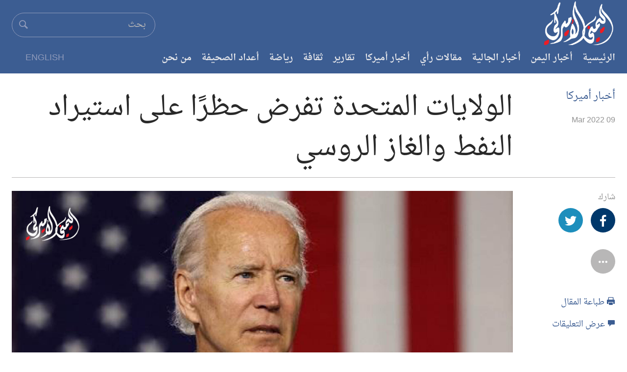

--- FILE ---
content_type: text/html; charset=UTF-8
request_url: https://yemeniamerican.com/%D8%A7%D9%84%D9%88%D9%84%D8%A7%D9%8A%D8%A7%D8%AA-%D8%A7%D9%84%D9%85%D8%AA%D8%AD%D8%AF%D8%A9-%D8%AA%D9%81%D8%B1%D8%B6-%D8%AD%D8%B8%D8%B1%D9%8B%D8%A7-%D8%B9%D9%84%D9%89-%D8%A7%D8%B3%D8%AA%D9%8A%D8%B1/
body_size: 16752
content:
<!DOCTYPE html>
<html lang="ar" dir="rtl" class="js">

<head>
    <meta http-equiv="Content-Type" content="text/html; charset=UTF-8" />
    <meta name="generator" content="WordPress 6.9" />
    <meta http-equiv="Content-Type" content="text/html; charset=UTF-8" />
<meta http-equiv="X-UA-Compatible" content="IE=edge">
    <meta name="viewport" content="width=device-width, initial-scale=1">
    <title>
        The Yemeni American         &raquo; الولايات المتحدة تفرض حظرًا على استيراد النفط والغاز الروسي    </title>
    <link rel="pingback" href="The Yemeni American" />
    <link rel="alternate" type="application/rss+xml" title="RSS 2.0" href="https://yemeniamerican.com/feed/" />
    <link rel="shortcut icon" href="https://yemeniamerican.com/wp-content/themes/yemeniamerican-wp/favicon.ico" />
    <link rel="stylesheet" href="https://yemeniamerican.com/wp-content/themes/yemeniamerican-wp/style.css" type="text/css" media="screen" />
    <link href="https://yemeniamerican.com/wp-content/themes/yemeniamerican-wp/style.css" rel="stylesheet" />
    <link rel="stylesheet" href="https://yemeniamerican.com/wp-content/themes/yemeniamerican-wp/css/styleinner.css">
    
    <link rel="stylesheet" href="https://yemeniamerican.com/wp-content/themes/yemeniamerican-wp/css/owl.carousel.min.css">
    <link rel="stylesheet" href="https://yemeniamerican.com/wp-content/themes/yemeniamerican-wp/css/owl.theme.default.min.css">
    <meta name='robots' content='max-image-preview:large' />
<link rel="alternate" title="oEmbed (JSON)" type="application/json+oembed" href="https://yemeniamerican.com/wp-json/oembed/1.0/embed?url=https%3A%2F%2Fyemeniamerican.com%2F%25d8%25a7%25d9%2584%25d9%2588%25d9%2584%25d8%25a7%25d9%258a%25d8%25a7%25d8%25aa-%25d8%25a7%25d9%2584%25d9%2585%25d8%25aa%25d8%25ad%25d8%25af%25d8%25a9-%25d8%25aa%25d9%2581%25d8%25b1%25d8%25b6-%25d8%25ad%25d8%25b8%25d8%25b1%25d9%258b%25d8%25a7-%25d8%25b9%25d9%2584%25d9%2589-%25d8%25a7%25d8%25b3%25d8%25aa%25d9%258a%25d8%25b1%2F" />
<link rel="alternate" title="oEmbed (XML)" type="text/xml+oembed" href="https://yemeniamerican.com/wp-json/oembed/1.0/embed?url=https%3A%2F%2Fyemeniamerican.com%2F%25d8%25a7%25d9%2584%25d9%2588%25d9%2584%25d8%25a7%25d9%258a%25d8%25a7%25d8%25aa-%25d8%25a7%25d9%2584%25d9%2585%25d8%25aa%25d8%25ad%25d8%25af%25d8%25a9-%25d8%25aa%25d9%2581%25d8%25b1%25d8%25b6-%25d8%25ad%25d8%25b8%25d8%25b1%25d9%258b%25d8%25a7-%25d8%25b9%25d9%2584%25d9%2589-%25d8%25a7%25d8%25b3%25d8%25aa%25d9%258a%25d8%25b1%2F&#038;format=xml" />
		
	<style id='wp-img-auto-sizes-contain-inline-css' type='text/css'>
img:is([sizes=auto i],[sizes^="auto," i]){contain-intrinsic-size:3000px 1500px}
/*# sourceURL=wp-img-auto-sizes-contain-inline-css */
</style>
<style id='wp-emoji-styles-inline-css' type='text/css'>

	img.wp-smiley, img.emoji {
		display: inline !important;
		border: none !important;
		box-shadow: none !important;
		height: 1em !important;
		width: 1em !important;
		margin: 0 0.07em !important;
		vertical-align: -0.1em !important;
		background: none !important;
		padding: 0 !important;
	}
/*# sourceURL=wp-emoji-styles-inline-css */
</style>
<style id='wp-block-library-inline-css' type='text/css'>
:root{--wp-block-synced-color:#7a00df;--wp-block-synced-color--rgb:122,0,223;--wp-bound-block-color:var(--wp-block-synced-color);--wp-editor-canvas-background:#ddd;--wp-admin-theme-color:#007cba;--wp-admin-theme-color--rgb:0,124,186;--wp-admin-theme-color-darker-10:#006ba1;--wp-admin-theme-color-darker-10--rgb:0,107,160.5;--wp-admin-theme-color-darker-20:#005a87;--wp-admin-theme-color-darker-20--rgb:0,90,135;--wp-admin-border-width-focus:2px}@media (min-resolution:192dpi){:root{--wp-admin-border-width-focus:1.5px}}.wp-element-button{cursor:pointer}:root .has-very-light-gray-background-color{background-color:#eee}:root .has-very-dark-gray-background-color{background-color:#313131}:root .has-very-light-gray-color{color:#eee}:root .has-very-dark-gray-color{color:#313131}:root .has-vivid-green-cyan-to-vivid-cyan-blue-gradient-background{background:linear-gradient(135deg,#00d084,#0693e3)}:root .has-purple-crush-gradient-background{background:linear-gradient(135deg,#34e2e4,#4721fb 50%,#ab1dfe)}:root .has-hazy-dawn-gradient-background{background:linear-gradient(135deg,#faaca8,#dad0ec)}:root .has-subdued-olive-gradient-background{background:linear-gradient(135deg,#fafae1,#67a671)}:root .has-atomic-cream-gradient-background{background:linear-gradient(135deg,#fdd79a,#004a59)}:root .has-nightshade-gradient-background{background:linear-gradient(135deg,#330968,#31cdcf)}:root .has-midnight-gradient-background{background:linear-gradient(135deg,#020381,#2874fc)}:root{--wp--preset--font-size--normal:16px;--wp--preset--font-size--huge:42px}.has-regular-font-size{font-size:1em}.has-larger-font-size{font-size:2.625em}.has-normal-font-size{font-size:var(--wp--preset--font-size--normal)}.has-huge-font-size{font-size:var(--wp--preset--font-size--huge)}.has-text-align-center{text-align:center}.has-text-align-left{text-align:left}.has-text-align-right{text-align:right}.has-fit-text{white-space:nowrap!important}#end-resizable-editor-section{display:none}.aligncenter{clear:both}.items-justified-left{justify-content:flex-start}.items-justified-center{justify-content:center}.items-justified-right{justify-content:flex-end}.items-justified-space-between{justify-content:space-between}.screen-reader-text{border:0;clip-path:inset(50%);height:1px;margin:-1px;overflow:hidden;padding:0;position:absolute;width:1px;word-wrap:normal!important}.screen-reader-text:focus{background-color:#ddd;clip-path:none;color:#444;display:block;font-size:1em;height:auto;left:5px;line-height:normal;padding:15px 23px 14px;text-decoration:none;top:5px;width:auto;z-index:100000}html :where(.has-border-color){border-style:solid}html :where([style*=border-top-color]){border-top-style:solid}html :where([style*=border-right-color]){border-right-style:solid}html :where([style*=border-bottom-color]){border-bottom-style:solid}html :where([style*=border-left-color]){border-left-style:solid}html :where([style*=border-width]){border-style:solid}html :where([style*=border-top-width]){border-top-style:solid}html :where([style*=border-right-width]){border-right-style:solid}html :where([style*=border-bottom-width]){border-bottom-style:solid}html :where([style*=border-left-width]){border-left-style:solid}html :where(img[class*=wp-image-]){height:auto;max-width:100%}:where(figure){margin:0 0 1em}html :where(.is-position-sticky){--wp-admin--admin-bar--position-offset:var(--wp-admin--admin-bar--height,0px)}@media screen and (max-width:600px){html :where(.is-position-sticky){--wp-admin--admin-bar--position-offset:0px}}

/*# sourceURL=wp-block-library-inline-css */
</style><style id='global-styles-inline-css' type='text/css'>
:root{--wp--preset--aspect-ratio--square: 1;--wp--preset--aspect-ratio--4-3: 4/3;--wp--preset--aspect-ratio--3-4: 3/4;--wp--preset--aspect-ratio--3-2: 3/2;--wp--preset--aspect-ratio--2-3: 2/3;--wp--preset--aspect-ratio--16-9: 16/9;--wp--preset--aspect-ratio--9-16: 9/16;--wp--preset--color--black: #000000;--wp--preset--color--cyan-bluish-gray: #abb8c3;--wp--preset--color--white: #ffffff;--wp--preset--color--pale-pink: #f78da7;--wp--preset--color--vivid-red: #cf2e2e;--wp--preset--color--luminous-vivid-orange: #ff6900;--wp--preset--color--luminous-vivid-amber: #fcb900;--wp--preset--color--light-green-cyan: #7bdcb5;--wp--preset--color--vivid-green-cyan: #00d084;--wp--preset--color--pale-cyan-blue: #8ed1fc;--wp--preset--color--vivid-cyan-blue: #0693e3;--wp--preset--color--vivid-purple: #9b51e0;--wp--preset--gradient--vivid-cyan-blue-to-vivid-purple: linear-gradient(135deg,rgb(6,147,227) 0%,rgb(155,81,224) 100%);--wp--preset--gradient--light-green-cyan-to-vivid-green-cyan: linear-gradient(135deg,rgb(122,220,180) 0%,rgb(0,208,130) 100%);--wp--preset--gradient--luminous-vivid-amber-to-luminous-vivid-orange: linear-gradient(135deg,rgb(252,185,0) 0%,rgb(255,105,0) 100%);--wp--preset--gradient--luminous-vivid-orange-to-vivid-red: linear-gradient(135deg,rgb(255,105,0) 0%,rgb(207,46,46) 100%);--wp--preset--gradient--very-light-gray-to-cyan-bluish-gray: linear-gradient(135deg,rgb(238,238,238) 0%,rgb(169,184,195) 100%);--wp--preset--gradient--cool-to-warm-spectrum: linear-gradient(135deg,rgb(74,234,220) 0%,rgb(151,120,209) 20%,rgb(207,42,186) 40%,rgb(238,44,130) 60%,rgb(251,105,98) 80%,rgb(254,248,76) 100%);--wp--preset--gradient--blush-light-purple: linear-gradient(135deg,rgb(255,206,236) 0%,rgb(152,150,240) 100%);--wp--preset--gradient--blush-bordeaux: linear-gradient(135deg,rgb(254,205,165) 0%,rgb(254,45,45) 50%,rgb(107,0,62) 100%);--wp--preset--gradient--luminous-dusk: linear-gradient(135deg,rgb(255,203,112) 0%,rgb(199,81,192) 50%,rgb(65,88,208) 100%);--wp--preset--gradient--pale-ocean: linear-gradient(135deg,rgb(255,245,203) 0%,rgb(182,227,212) 50%,rgb(51,167,181) 100%);--wp--preset--gradient--electric-grass: linear-gradient(135deg,rgb(202,248,128) 0%,rgb(113,206,126) 100%);--wp--preset--gradient--midnight: linear-gradient(135deg,rgb(2,3,129) 0%,rgb(40,116,252) 100%);--wp--preset--font-size--small: 13px;--wp--preset--font-size--medium: 20px;--wp--preset--font-size--large: 36px;--wp--preset--font-size--x-large: 42px;--wp--preset--spacing--20: 0.44rem;--wp--preset--spacing--30: 0.67rem;--wp--preset--spacing--40: 1rem;--wp--preset--spacing--50: 1.5rem;--wp--preset--spacing--60: 2.25rem;--wp--preset--spacing--70: 3.38rem;--wp--preset--spacing--80: 5.06rem;--wp--preset--shadow--natural: 6px 6px 9px rgba(0, 0, 0, 0.2);--wp--preset--shadow--deep: 12px 12px 50px rgba(0, 0, 0, 0.4);--wp--preset--shadow--sharp: 6px 6px 0px rgba(0, 0, 0, 0.2);--wp--preset--shadow--outlined: 6px 6px 0px -3px rgb(255, 255, 255), 6px 6px rgb(0, 0, 0);--wp--preset--shadow--crisp: 6px 6px 0px rgb(0, 0, 0);}:where(.is-layout-flex){gap: 0.5em;}:where(.is-layout-grid){gap: 0.5em;}body .is-layout-flex{display: flex;}.is-layout-flex{flex-wrap: wrap;align-items: center;}.is-layout-flex > :is(*, div){margin: 0;}body .is-layout-grid{display: grid;}.is-layout-grid > :is(*, div){margin: 0;}:where(.wp-block-columns.is-layout-flex){gap: 2em;}:where(.wp-block-columns.is-layout-grid){gap: 2em;}:where(.wp-block-post-template.is-layout-flex){gap: 1.25em;}:where(.wp-block-post-template.is-layout-grid){gap: 1.25em;}.has-black-color{color: var(--wp--preset--color--black) !important;}.has-cyan-bluish-gray-color{color: var(--wp--preset--color--cyan-bluish-gray) !important;}.has-white-color{color: var(--wp--preset--color--white) !important;}.has-pale-pink-color{color: var(--wp--preset--color--pale-pink) !important;}.has-vivid-red-color{color: var(--wp--preset--color--vivid-red) !important;}.has-luminous-vivid-orange-color{color: var(--wp--preset--color--luminous-vivid-orange) !important;}.has-luminous-vivid-amber-color{color: var(--wp--preset--color--luminous-vivid-amber) !important;}.has-light-green-cyan-color{color: var(--wp--preset--color--light-green-cyan) !important;}.has-vivid-green-cyan-color{color: var(--wp--preset--color--vivid-green-cyan) !important;}.has-pale-cyan-blue-color{color: var(--wp--preset--color--pale-cyan-blue) !important;}.has-vivid-cyan-blue-color{color: var(--wp--preset--color--vivid-cyan-blue) !important;}.has-vivid-purple-color{color: var(--wp--preset--color--vivid-purple) !important;}.has-black-background-color{background-color: var(--wp--preset--color--black) !important;}.has-cyan-bluish-gray-background-color{background-color: var(--wp--preset--color--cyan-bluish-gray) !important;}.has-white-background-color{background-color: var(--wp--preset--color--white) !important;}.has-pale-pink-background-color{background-color: var(--wp--preset--color--pale-pink) !important;}.has-vivid-red-background-color{background-color: var(--wp--preset--color--vivid-red) !important;}.has-luminous-vivid-orange-background-color{background-color: var(--wp--preset--color--luminous-vivid-orange) !important;}.has-luminous-vivid-amber-background-color{background-color: var(--wp--preset--color--luminous-vivid-amber) !important;}.has-light-green-cyan-background-color{background-color: var(--wp--preset--color--light-green-cyan) !important;}.has-vivid-green-cyan-background-color{background-color: var(--wp--preset--color--vivid-green-cyan) !important;}.has-pale-cyan-blue-background-color{background-color: var(--wp--preset--color--pale-cyan-blue) !important;}.has-vivid-cyan-blue-background-color{background-color: var(--wp--preset--color--vivid-cyan-blue) !important;}.has-vivid-purple-background-color{background-color: var(--wp--preset--color--vivid-purple) !important;}.has-black-border-color{border-color: var(--wp--preset--color--black) !important;}.has-cyan-bluish-gray-border-color{border-color: var(--wp--preset--color--cyan-bluish-gray) !important;}.has-white-border-color{border-color: var(--wp--preset--color--white) !important;}.has-pale-pink-border-color{border-color: var(--wp--preset--color--pale-pink) !important;}.has-vivid-red-border-color{border-color: var(--wp--preset--color--vivid-red) !important;}.has-luminous-vivid-orange-border-color{border-color: var(--wp--preset--color--luminous-vivid-orange) !important;}.has-luminous-vivid-amber-border-color{border-color: var(--wp--preset--color--luminous-vivid-amber) !important;}.has-light-green-cyan-border-color{border-color: var(--wp--preset--color--light-green-cyan) !important;}.has-vivid-green-cyan-border-color{border-color: var(--wp--preset--color--vivid-green-cyan) !important;}.has-pale-cyan-blue-border-color{border-color: var(--wp--preset--color--pale-cyan-blue) !important;}.has-vivid-cyan-blue-border-color{border-color: var(--wp--preset--color--vivid-cyan-blue) !important;}.has-vivid-purple-border-color{border-color: var(--wp--preset--color--vivid-purple) !important;}.has-vivid-cyan-blue-to-vivid-purple-gradient-background{background: var(--wp--preset--gradient--vivid-cyan-blue-to-vivid-purple) !important;}.has-light-green-cyan-to-vivid-green-cyan-gradient-background{background: var(--wp--preset--gradient--light-green-cyan-to-vivid-green-cyan) !important;}.has-luminous-vivid-amber-to-luminous-vivid-orange-gradient-background{background: var(--wp--preset--gradient--luminous-vivid-amber-to-luminous-vivid-orange) !important;}.has-luminous-vivid-orange-to-vivid-red-gradient-background{background: var(--wp--preset--gradient--luminous-vivid-orange-to-vivid-red) !important;}.has-very-light-gray-to-cyan-bluish-gray-gradient-background{background: var(--wp--preset--gradient--very-light-gray-to-cyan-bluish-gray) !important;}.has-cool-to-warm-spectrum-gradient-background{background: var(--wp--preset--gradient--cool-to-warm-spectrum) !important;}.has-blush-light-purple-gradient-background{background: var(--wp--preset--gradient--blush-light-purple) !important;}.has-blush-bordeaux-gradient-background{background: var(--wp--preset--gradient--blush-bordeaux) !important;}.has-luminous-dusk-gradient-background{background: var(--wp--preset--gradient--luminous-dusk) !important;}.has-pale-ocean-gradient-background{background: var(--wp--preset--gradient--pale-ocean) !important;}.has-electric-grass-gradient-background{background: var(--wp--preset--gradient--electric-grass) !important;}.has-midnight-gradient-background{background: var(--wp--preset--gradient--midnight) !important;}.has-small-font-size{font-size: var(--wp--preset--font-size--small) !important;}.has-medium-font-size{font-size: var(--wp--preset--font-size--medium) !important;}.has-large-font-size{font-size: var(--wp--preset--font-size--large) !important;}.has-x-large-font-size{font-size: var(--wp--preset--font-size--x-large) !important;}
/*# sourceURL=global-styles-inline-css */
</style>

<style id='classic-theme-styles-inline-css' type='text/css'>
/*! This file is auto-generated */
.wp-block-button__link{color:#fff;background-color:#32373c;border-radius:9999px;box-shadow:none;text-decoration:none;padding:calc(.667em + 2px) calc(1.333em + 2px);font-size:1.125em}.wp-block-file__button{background:#32373c;color:#fff;text-decoration:none}
/*# sourceURL=/wp-includes/css/classic-themes.min.css */
</style>
<link rel='stylesheet' id='asrafp-styles-css' href='https://yemeniamerican.com/wp-content/plugins/ajax-filter-posts/assets/css/post-grid-styles.css?ver=3.0.3' type='text/css' media='all' />
<link rel='stylesheet' id='contact-form-7-css' href='https://yemeniamerican.com/wp-content/plugins/contact-form-7/includes/css/styles.css?ver=6.1.1' type='text/css' media='all' />
<link rel='stylesheet' id='wp_loadmore_css-css' href='https://yemeniamerican.com/wp-content/plugins/load-more-posts/css/custom.css?ver=1.3.3' type='text/css' media='all' />
<link rel='stylesheet' id='rfbwp-fontawesome-css' href='https://yemeniamerican.com/wp-content/plugins/responsive-flipbook/assets/fonts/font-awesome.css?ver=6.9' type='text/css' media='all' />
<link rel='stylesheet' id='rfbwp-et_icons-css' href='https://yemeniamerican.com/wp-content/plugins/responsive-flipbook/assets/fonts/et-icons.css?ver=6.9' type='text/css' media='all' />
<link rel='stylesheet' id='rfbwp-et_line-css' href='https://yemeniamerican.com/wp-content/plugins/responsive-flipbook/assets/fonts/et-line.css?ver=6.9' type='text/css' media='all' />
<link rel='stylesheet' id='rfbwp-styles-css' href='https://yemeniamerican.com/wp-content/plugins/responsive-flipbook/assets/css/style.min.css?ver=6.9' type='text/css' media='all' />
<link rel='stylesheet' id='share-on-whatsapp-style-file-css' href='https://yemeniamerican.com/wp-content/plugins/share-post-on-whatsapp/includes/whatsappshare.css?ver=6.9' type='text/css' media='all' />
<link rel='stylesheet' id='s_pdf_styles-css' href='https://yemeniamerican.com/wp-content/plugins/simple-pdf-viewer/css/style.css?ver=6.9' type='text/css' media='all' />
<link rel='stylesheet' id='wp-paginate-css' href='https://yemeniamerican.com/wp-content/plugins/wp-paginate/css/wp-paginate.css?ver=2.2.4' type='text/css' media='screen' />
<script type="text/javascript" src="https://yemeniamerican.com/wp-includes/js/jquery/jquery.min.js?ver=3.7.1" id="jquery-core-js"></script>
<script type="text/javascript" src="https://yemeniamerican.com/wp-includes/js/jquery/jquery-migrate.min.js?ver=3.4.1" id="jquery-migrate-js"></script>
<script type="text/javascript" id="asr_ajax_filter_post-js-extra">
/* <![CDATA[ */
var asr_ajax_params = {"asr_ajax_nonce":"1854b52411","asr_ajax_url":"https://yemeniamerican.com/wp-admin/admin-ajax.php"};
//# sourceURL=asr_ajax_filter_post-js-extra
/* ]]> */
</script>
<script type="text/javascript" src="https://yemeniamerican.com/wp-content/plugins/ajax-filter-posts/assets/js/post-grid-scripts.js?ver=3.0.3" id="asr_ajax_filter_post-js"></script>
<script type="text/javascript" src="https://yemeniamerican.com/wp-content/plugins/flowpaper-lite-pdf-flipbook/assets/lity/lity.min.js" id="lity-js-js"></script>
<script type="text/javascript" id="wp_loadmore_js-js-extra">
/* <![CDATA[ */
var loadMoreJS = {"admin_url":"https://yemeniamerican.com/wp-admin/","load_more_btn_Txt":"\u062a\u062d\u0645\u064a\u0644 \u0627\u0644\u0645\u0632\u064a\u062f","hide_btn_Txt":"Load Less","load_less_btn":"1"};
//# sourceURL=wp_loadmore_js-js-extra
/* ]]> */
</script>
<script type="text/javascript" src="https://yemeniamerican.com/wp-content/plugins/load-more-posts/js/custom.js?ver=1.2.2" id="wp_loadmore_js-js"></script>
<script type="text/javascript" id="ion-sound-js-extra">
/* <![CDATA[ */
var mpcthLocalize = {"soundsPath":"https://yemeniamerican.com/wp-content/plugins/responsive-flipbook/assets/sounds/","downloadPath":"https://yemeniamerican.com/wp-content/plugins/responsive-flipbook/includes/download.php?file="};
//# sourceURL=ion-sound-js-extra
/* ]]> */
</script>
<script type="text/javascript" src="https://yemeniamerican.com/wp-content/plugins/responsive-flipbook/assets/js/ion.sound.min.js?ver=6.9" id="ion-sound-js"></script>
<script type="text/javascript" src="https://yemeniamerican.com/wp-content/plugins/responsive-flipbook/assets/js/jquery.doubletap.js?ver=6.9" id="jquery-doubletab-js"></script>
<script type="text/javascript" src="https://yemeniamerican.com/wp-content/plugins/share-post-on-whatsapp/includes/whatsappshare.js?ver=6.9" id="share-on-whatsapp-script-file-js"></script>
<script type="text/javascript" src="https://yemeniamerican.com/wp-content/plugins/simple-pdf-viewer/js/main.js?ver=6.9" id="s_pdf_scripts-js"></script>
<link rel="https://api.w.org/" href="https://yemeniamerican.com/wp-json/" /><link rel="alternate" title="JSON" type="application/json" href="https://yemeniamerican.com/wp-json/wp/v2/posts/7736" /><link rel="EditURI" type="application/rsd+xml" title="RSD" href="https://yemeniamerican.com/xmlrpc.php?rsd" />
<meta name="generator" content="WordPress 6.9" />
<link rel="canonical" href="https://yemeniamerican.com/%d8%a7%d9%84%d9%88%d9%84%d8%a7%d9%8a%d8%a7%d8%aa-%d8%a7%d9%84%d9%85%d8%aa%d8%ad%d8%af%d8%a9-%d8%aa%d9%81%d8%b1%d8%b6-%d8%ad%d8%b8%d8%b1%d9%8b%d8%a7-%d8%b9%d9%84%d9%89-%d8%a7%d8%b3%d8%aa%d9%8a%d8%b1/" />
<link rel='shortlink' href='https://yemeniamerican.com/?p=7736' />
<!--[if lt IE 9]><script>var rfbwp_ie_8 = true;</script><![endif]--><script>document.cookie = 'quads_browser_width='+screen.width;</script><meta name="generator" content="Powered by WPBakery Page Builder - drag and drop page builder for WordPress."/>
<link rel="icon" href="https://yemeniamerican.com/wp-content/uploads/2016/12/cropped-YAN-Logo-32x32.jpg" sizes="32x32" />
<link rel="icon" href="https://yemeniamerican.com/wp-content/uploads/2016/12/cropped-YAN-Logo-192x192.jpg" sizes="192x192" />
<link rel="apple-touch-icon" href="https://yemeniamerican.com/wp-content/uploads/2016/12/cropped-YAN-Logo-180x180.jpg" />
<meta name="msapplication-TileImage" content="https://yemeniamerican.com/wp-content/uploads/2016/12/cropped-YAN-Logo-270x270.jpg" />
<noscript><style> .wpb_animate_when_almost_visible { opacity: 1; }</style></noscript>
<!-- START - Open Graph and Twitter Card Tags 3.3.5 -->
 <!-- Facebook Open Graph -->
  <meta property="og:locale" content="en_US"/>
  <meta property="og:site_name" content="The Yemeni American"/>
  <meta property="og:title" content="الولايات المتحدة تفرض حظرًا على استيراد النفط والغاز الروسي"/>
  <meta property="og:url" content="https://yemeniamerican.com/%d8%a7%d9%84%d9%88%d9%84%d8%a7%d9%8a%d8%a7%d8%aa-%d8%a7%d9%84%d9%85%d8%aa%d8%ad%d8%af%d8%a9-%d8%aa%d9%81%d8%b1%d8%b6-%d8%ad%d8%b8%d8%b1%d9%8b%d8%a7-%d8%b9%d9%84%d9%89-%d8%a7%d8%b3%d8%aa%d9%8a%d8%b1/"/>
  <meta property="og:type" content="article"/>
  <meta property="og:description" content="&quot;اليمني الأميركي&quot; – متابعات:
فرضت الولايات المتحدة حظرًا كاملاً على استيراد النفط والغاز والفحم من روسيا.
وأعلن الرئيس الأميركي، جو بايدن، أن ذلك يأتي ردًّا على غزو روسيا لأوكرانيا، قائلاً إن القرار اتُّخذ &quot;بالتشاور الوثيق&quot; مع الحلفاء.
وفي حديثه في البيت الأبيض، قال الرئيس الأميركي، جو بايدن، إن"/>
  <meta property="og:image" content="https://yemeniamerican.com/wp-content/uploads/2022/03/الولايات-المتحدة-تفرض-حظر.jpg"/>
  <meta property="og:image:url" content="https://yemeniamerican.com/wp-content/uploads/2022/03/الولايات-المتحدة-تفرض-حظر.jpg"/>
  <meta property="og:image:secure_url" content="https://yemeniamerican.com/wp-content/uploads/2022/03/الولايات-المتحدة-تفرض-حظر.jpg"/>
  <meta property="og:image:width" content="2498"/>
  <meta property="og:image:height" content="1322"/>
  <meta property="article:published_time" content="2022-03-09T16:16:25-04:00"/>
  <meta property="article:modified_time" content="2022-03-09T16:16:25-04:00" />
  <meta property="og:updated_time" content="2022-03-09T16:16:25-04:00" />
  <meta property="article:section" content="أخبار أميركا"/>
  <meta property="article:publisher" content="https://www.facebook.com/YemeniAmericanNews/"/>
 <!-- Google+ / Schema.org -->
 <!-- Twitter Cards -->
  <meta name="twitter:title" content="الولايات المتحدة تفرض حظرًا على استيراد النفط والغاز الروسي"/>
  <meta name="twitter:url" content="https://yemeniamerican.com/%d8%a7%d9%84%d9%88%d9%84%d8%a7%d9%8a%d8%a7%d8%aa-%d8%a7%d9%84%d9%85%d8%aa%d8%ad%d8%af%d8%a9-%d8%aa%d9%81%d8%b1%d8%b6-%d8%ad%d8%b8%d8%b1%d9%8b%d8%a7-%d8%b9%d9%84%d9%89-%d8%a7%d8%b3%d8%aa%d9%8a%d8%b1/"/>
  <meta name="twitter:description" content="&quot;اليمني الأميركي&quot; – متابعات:
فرضت الولايات المتحدة حظرًا كاملاً على استيراد النفط والغاز والفحم من روسيا.
وأعلن الرئيس الأميركي، جو بايدن، أن ذلك يأتي ردًّا على غزو روسيا لأوكرانيا، قائلاً إن القرار اتُّخذ &quot;بالتشاور الوثيق&quot; مع الحلفاء.
وفي حديثه في البيت الأبيض، قال الرئيس الأميركي، جو بايدن، إن"/>
  <meta name="twitter:image" content="https://yemeniamerican.com/wp-content/uploads/2022/03/الولايات-المتحدة-تفرض-حظر.jpg"/>
  <meta name="twitter:card" content="summary_large_image"/>
  <meta name="twitter:site" content="@yamericannet"/>
 <!-- SEO -->
 <!-- Misc. tags -->
 <!-- is_singular -->
<!-- END - Open Graph and Twitter Card Tags 3.3.5 -->
	
</head>

<body class="nav-no-loaded pg-media pg-media-nav  can-ff is-not-mobile">
   
<!--<nav class="site-nav">

  <div class="menu-toggle">
    <div class="hamburger"></div>
  </div>

  <ul class="open desktop">
    <li><a href="#!">Home</a></li>
    <li><a href="#!">Latest News</a></li>
    <li><a href="#!">About us</a></li>
    <li><a href="#!">Download Plugin</a></li>
    <li><a href="#!">Contact us</a></li>
    
  </ul>
</nav>-->
    <!--*** Accessibility links - For ScreenReaders only ***-->
    <section>
        <div class="sr-only">
            <h2>Accessibility links</h2>
            <ul>
                <li><a href="#content" data-disable-smooth-scroll="1">المحتوى الرئيسي</a></li>
                <li><a href="#navigation" data-disable-smooth-scroll="1">الأقسام الرئيسية</a></li>
                <li><a href="#txtHeaderSearch" data-disable-smooth-scroll="1">Skip to Search</a></li>
            </ul>
        </div>
    </section>
    <div dir="rtl">
        <div id="page">
            <div class="hdr">
                <div class="hdr-nav-frag">
                    <div class="container">
                        <a href="http://yemeniamerican.com/" id="logo"> 
                            <img src="https://yemeniamerican.com/wp-content/themes/yemeniamerican-wp/img/logo.png" class="small" alt="logo-compact"> 
                        </a>
                        <a href="http://yemeniamerican.com/en" id="logo"> 
                            <span class="langq">EN</span>
                        </a>                        
                        <div class="magtitel">
                          <a href="http://yemeniamerican.com/"><img width="200" src="https://yemeniamerican.com/wp-content/themes/yemeniamerican-wp/img/logo-t.png" alt=""></a>
                        </div>
                        
                        <ul class="compact-actions">
                           
                            <li class="action action-menu"> 
                                <a href="#!" class="menu-togglee">
                                    <span class="sr-only access-help-text">toggle main navigation</span>
                                    <i class="ico ico-menu"></i>
                                </a> 
                            </li>

                        </ul>
                        <div class="actions has-no-actions">
                            <div class="pnl-srch-top collapsed">
                               
                                <form action="https://yemeniamerican.com/" id="form-headerSearch" method="get" role="search">
                                    <span class="srch-elem">
                                        <span class="input-wrap">
                                            <input type="text" id="txtHeaderSearch" name="s" placeholder="بحث" accesskey="s" value="" class="tealium-event" >
                                        </span>
                                        <button title="بحث" type="submit" class="btn btn-srch tealium-event">
                                            <i class="ico ico-search"></i>
                                            <span class="text">بحث</span>
                                        </button>
                                    </span>
                                </form>
                            </div>
                        </div>
                    </div>
                </div>
                <div class="nav-hdr-outer-container" data-spy="affix" data-offset-top="197">
                    <div class="container" id="nav-hdr-container">
                        <div class="navigation collapsed" id="navigation">
                           <div class="media">
                                <ul class="items">
                                    <li class="collapsible collapsed item has-box" id="menu-item-watch">
                                        <a class="handler live" href="http://yemeniamerican.com/en" style="margin-top: 0px;" tabindex="1"> 
                                            <span class="text">english</span> 
                                        </a>
                                    </li>
                                </ul>
                            </div>
                            
                            <div class="menu"><ul id="menu-menu-1" class="items"><li id="menu-item-14" class="menu-item menu-item-type-custom menu-item-object-custom menu-item-home menu-item-14"><a href="http://yemeniamerican.com/">الرئيسية</a></li>
<li id="menu-item-17" class="menu-item menu-item-type-taxonomy menu-item-object-category menu-item-17"><a href="https://yemeniamerican.com/category/%d8%a7%d8%ae%d8%a8%d8%a7%d8%b1-%d8%a7%d9%84%d9%8a%d9%85%d9%86/">أخبار اليمن</a></li>
<li id="menu-item-27" class="menu-item menu-item-type-taxonomy menu-item-object-category menu-item-27"><a href="https://yemeniamerican.com/category/%d8%a3%d8%ae%d8%a8%d8%a7%d8%b1-%d8%a7%d9%84%d8%ac%d8%a7%d9%84%d9%8a%d8%a9/">أخبار الجالية</a></li>
<li id="menu-item-19" class="menu-item menu-item-type-taxonomy menu-item-object-category menu-item-19"><a href="https://yemeniamerican.com/category/%d9%85%d9%82%d8%a7%d9%84%d8%a7%d8%aa-%d8%b1%d8%a3%d9%8a/">مقالات رأي</a></li>
<li id="menu-item-54" class="menu-item menu-item-type-taxonomy menu-item-object-category current-post-ancestor current-menu-parent current-post-parent menu-item-54"><a href="https://yemeniamerican.com/category/%d8%a3%d8%ae%d8%a8%d8%a7%d8%b1-%d8%a3%d9%85%d9%8a%d8%b1%d9%83%d8%a7/">أخبار أميركا</a></li>
<li id="menu-item-29" class="menu-item menu-item-type-taxonomy menu-item-object-category menu-item-29"><a href="https://yemeniamerican.com/category/%d8%aa%d9%82%d8%a7%d8%b1%d9%8a%d8%b1/">تقارير</a></li>
<li id="menu-item-30" class="menu-item menu-item-type-taxonomy menu-item-object-category menu-item-30"><a href="https://yemeniamerican.com/category/%d8%ab%d9%82%d8%a7%d9%81%d8%a9-%d9%88%d8%a7%d8%af%d8%a8/">ثقافة</a></li>
<li id="menu-item-33" class="menu-item menu-item-type-taxonomy menu-item-object-category menu-item-33"><a href="https://yemeniamerican.com/category/%d8%b1%d9%8a%d8%a7%d8%b6%d8%a9/">رياضة</a></li>
<li id="menu-item-3085" class="menu-item menu-item-type-post_type menu-item-object-page menu-item-has-children menu-item-3085"><a href="https://yemeniamerican.com/%d8%a3%d8%b9%d8%af%d8%a7%d8%af-%d8%a7%d9%84%d8%b5%d8%ad%d9%8a%d9%81%d8%a9/">أعداد الصحيفة</a>
<ul class="sub-menu">
	<li id="menu-item-13127" class="menu-item menu-item-type-post_type menu-item-object-page menu-item-13127"><a href="https://yemeniamerican.com/200-2/">200</a></li>
	<li id="menu-item-5621" class="menu-item menu-item-type-post_type menu-item-object-page menu-item-5621"><a href="https://yemeniamerican.com/%d8%a3%d8%b9%d8%af%d8%a7%d8%af-%d8%a7%d9%84%d8%b5%d8%ad%d9%8a%d9%81%d8%a9/">الأعداد السابقة</a></li>
</ul>
</li>
<li id="menu-item-656" class="menu-item menu-item-type-post_type menu-item-object-page menu-item-656"><a href="https://yemeniamerican.com/%d9%85%d9%86-%d9%86%d8%ad%d9%86/">من نحن</a></li>
<li id="menu-item-673" class="menu-item menu-item-type-post_type menu-item-object-page menu-item-673"><a href="https://yemeniamerican.com/%d8%b9%d9%86-%d8%a7%d9%84%d8%b5%d8%ad%d9%8a%d9%81%d8%a9-%d9%88%d8%a7%d9%84%d9%85%d9%88%d9%82%d8%b9/">عن الصحيفة والموقع</a></li>
<li id="menu-item-669" class="menu-item menu-item-type-post_type menu-item-object-page menu-item-669"><a href="https://yemeniamerican.com/%d8%b9%d9%86-%d8%a7%d9%84%d9%86%d8%a7%d8%b4%d8%b1/">عن الناشر</a></li>
</ul></div>
                        </div>
                    </div>
                </div>
            </div>    <div id="content">
        <div class="container">

            <div class="hdr-container">
                <div class="row">
                   
                    <div class="col-category col-xs-12 col-md-2 pull-left">
                        <div class="category">
                            <a href="https://yemeniamerican.com/category/%d8%a3%d8%ae%d8%a8%d8%a7%d8%b1-%d8%a3%d9%85%d9%8a%d8%b1%d9%83%d8%a7/" rel="category tag">أخبار أميركا</a>                        </div>
                    </div>
                    
                    <div class="col-title col-xs-12 col-md-10 pull-right">
                        <h1 class="pg-title"> الولايات المتحدة تفرض حظرًا على استيراد النفط والغاز الروسي </h1>
                    </div>
                    
                    <div class="col-publishing-details col-xs-12 col-sm-12 col-md-2 pull-left">
                        <div class="publishing-details">
                            <div class="published"> 
                                <span class="date">
                                    <time>09 Mar 2022</time>
                                </span>
                            </div>
                        </div>
                    </div>
                    
                    <div class="col-lg-12 separator">
                        <div class="separator">
                            <hr class="title-line"> 
                        </div>
                    </div>
                    
                    <div class="col-multimedia col-xs-12 col-md-10 pull-right">
                        <div class="cover-media">
                            <div class="media-block media-expand">
                                <div class="img-wrap"> <img src="https://yemeniamerican.com/wp-content/uploads/2022/03/الولايات-المتحدة-تفرض-حظر.jpg" class="enhanced"></div>
                            </div>
                        </div>
                    </div>
                    
                    <div class="col-xs-12 col-md-2 pull-left article-share">
                        <aside>
                            <div class="share-label">شارك</div>
                            <div class="content-share" data-counter-separator=".">
                                <ul class="sharing" data-extended="0">
                                   
                                    <li onclick="FireTealiumEvent({ on_page_event: 'share_on_facebook' })">
                                        <a href="https://facebook.com/sharer.php?u=https://yemeniamerican.com/%d8%a7%d9%84%d9%88%d9%84%d8%a7%d9%8a%d8%a7%d8%aa-%d8%a7%d9%84%d9%85%d8%aa%d8%ad%d8%af%d8%a9-%d8%aa%d9%81%d8%b1%d8%b6-%d8%ad%d8%b8%d8%b1%d9%8b%d8%a7-%d8%b9%d9%84%d9%89-%d8%a7%d8%b3%d8%aa%d9%8a%d8%b1/" title="أرسل عبر فيسبوك" target="_blank" class="btn btn-rounded btn-facebook"> <i class="ico ico-facebook">
                                        <span>أرسل عبر فيسبوك</span>
                                        </i> </a> <span class="shares shares__facebook shares--empty">&nbsp;</span> 
                                    </li>
                                    
                                    <li onclick="FireTealiumEvent({ on_page_event: 'share_on_twitter' })">
                                        <a href="https://twitter.com/share?url=https://yemeniamerican.com/%d8%a7%d9%84%d9%88%d9%84%d8%a7%d9%8a%d8%a7%d8%aa-%d8%a7%d9%84%d9%85%d8%aa%d8%ad%d8%af%d8%a9-%d8%aa%d9%81%d8%b1%d8%b6-%d8%ad%d8%b8%d8%b1%d9%8b%d8%a7-%d8%b9%d9%84%d9%89-%d8%a7%d8%b3%d8%aa%d9%8a%d8%b1/" target="_blank" class="btn btn-rounded btn-twitter"> 
                                            <i class="ico ico-twitter"><span>أرسل عبر تويتر</span></i> 
                                        </a> 
                                        <span class="shares shares__twitter shares--empty">&nbsp;</span> 
                                    </li>
                                    
                                    <li class="share-additional first-additional" onclick="FireTealiumEvent({ on_page_event: 'share_on_google_plus' })">
                                        <a href="https://plus.google.com/share?url=https://yemeniamerican.com/%d8%a7%d9%84%d9%88%d9%84%d8%a7%d9%8a%d8%a7%d8%aa-%d8%a7%d9%84%d9%85%d8%aa%d8%ad%d8%af%d8%a9-%d8%aa%d9%81%d8%b1%d8%b6-%d8%ad%d8%b8%d8%b1%d9%8b%d8%a7-%d8%b9%d9%84%d9%89-%d8%a7%d8%b3%d8%aa%d9%8a%d8%b1/" title="أرسل عبر غوغل+" target="_blank" class="btn btn-rounded btn-g-plus"> <i class="ico ico-g-plus">
<span>أرسل عبر غوغل+</span>
</i> </a> <span class="shares shares__g-plus shares--empty">&nbsp;</span> </li>
                                    <li class="share-additional" onclick="FireTealiumEvent({ on_page_event: 'share_on_whatsapp' })">
                                        <a href="whatsapp://send?text=https://yemeniamerican.com/%d8%a7%d9%84%d9%88%d9%84%d8%a7%d9%8a%d8%a7%d8%aa-%d8%a7%d9%84%d9%85%d8%aa%d8%ad%d8%af%d8%a9-%d8%aa%d9%81%d8%b1%d8%b6-%d8%ad%d8%b8%d8%b1%d9%8b%d8%a7-%d8%b9%d9%84%d9%89-%d8%a7%d8%b3%d8%aa%d9%8a%d8%b1/" title="Share on WhatsApp" target="_blank" class="btn btn-rounded btn-whatsapp visible-xs-inline-block visible-sm-inline-block"> <i class="ico ico-whatsapp">
<span>Share on WhatsApp</span>
</i> </a> <span class="shares shares__whatsapp shares--empty visible-xs-block visible-sm-block">&nbsp;</span> </li>
                                    <li class="share-additional">
                                        <a href="mailto:?body=https://yemeniamerican.com/%d8%a7%d9%84%d9%88%d9%84%d8%a7%d9%8a%d8%a7%d8%aa-%d8%a7%d9%84%d9%85%d8%aa%d8%ad%d8%af%d8%a9-%d8%aa%d9%81%d8%b1%d8%b6-%d8%ad%d8%b8%d8%b1%d9%8b%d8%a7-%d8%b9%d9%84%d9%89-%d8%a7%d8%b3%d8%aa%d9%8a%d8%b1/" title="أرسل عبر البريد الإلكتروني" class="btn btn-rounded btn-email "> <i class="ico ico-email">
<span>أرسل عبر البريد الإلكتروني</span>
</i> </a> <span class="shares shares__email shares--empty">&nbsp;</span> </li>
                                    <li>
                                        <a title="خيارات مشاركة المحتوى" class="btn btn-rounded btn-load-more sharing-more"> <i class="ico ico-ellipsis"></i> </a>
                                    </li>
                                </ul>
                            </div>
                            <div class="links link-function">
                                <!-- print button -->
                                <p class="link-print visible-md visible-lg">
                                    <button class="btn btn-link btn-print" onclick="if (typeof FireTealiumEvent === 'function') {FireTealiumEvent({ on_page_event: 'print_story' });}window.print();return false" title="(CTRL+P)"> <i class="ico ico-print"></i>طباعة المقال </button>
                                </p>
                                <p class="link-comments">
                                    <a href="#comments"> <i class="ico ico-comment"></i>عرض التعليقات </a>
                                </p>
                            </div>
                        </aside>
                    </div>
                </div>
            </div>
            
            <div class="body-container">
                <div class="row">
                    <div class="col-xs-12 col-sm-12 col-md-10 col-lg-10 pull-right">
                        <div class="row">
                           

                            <div class="col-xs-12 col-sm-12 col-md-8 col-lg-8 pull-left bottom-offset content-offset">
                                <div>
                                    <div class="wsw">
                                        <p style="direction: rtl;"><b>&#8220;اليمني الأميركي&#8221; – متابعات:<br />
</b>فرضت الولايات المتحدة حظرًا كاملاً على استيراد النفط والغاز والفحم من روسيا.</p>
<p style="direction: rtl;">وأعلن الرئيس الأميركي، جو بايدن، أن ذلك يأتي ردًّا على غزو روسيا لأوكرانيا، قائلاً إن القرار اتُّخذ &#8220;بالتشاور الوثيق&#8221; مع الحلفاء.</p>
<p style="direction: rtl;"><span>وفي حديثه في البيت الأبيض، قال الرئيس الأميركي، جو بايدن، إن هذه الخطوة تستهدف </span><span>«</span><span>الشريان الرئيسي للاقتصاد الروسي</span><span>»</span><span>.</span></p>
<p style="direction: rtl;"><span>وقال: </span><span>«</span><span>نحن نحظر جميع الواردات من النفط والغاز والطاقة من روسيا</span><span>»</span><span>.</span></p>
<p style="direction: rtl;"><span>«</span><span>هذا يعني أن النفط الروسي لن يكون مقبولاً بعد الآن في الموانئ الأميركية، وسيوجه الشعب الأميركي ضربة قوية أخرى إلى (الرئيس فلاديمير) بوتين</span><span>»</span><span>.</span></p>
<p style="direction: rtl;">وأوضح بايدن أنه يتوقع ارتفاع أسعار الغاز بعد هذه الخطوة، لكنه حث شركات النفط على عدم الانخراط في زيادات &#8220;مفرطة&#8221; في الأسعار.</p>
<p style="direction: rtl;"><span>وأضاف: </span><span>«</span><span>ستكون هناك تكلفة أيضًا هنا في الولايات المتحدة، لكن هذا هو الثمن الذي يجب دفعه مقابل الدفاع عن الحرية</span><span>»</span><span>.</span></p>
<p style="direction: rtl;"><span>وقال بايدن إن الرئيس الروسي فلاديمير بوتين </span><span>«</span><span>يبدو مصممًا على الاستمرار في طريقه الدموي مهما كان الثمن</span><span>»</span><span>.. لكنه شدد على أن أوكرانيا </span><span>«</span><span>لن تكون انتصارًا لبوتين</span><span>»</span><span>.</span></p>
<p style="direction: rtl;">وعلى الرغم من المخاوف المتزايدة من ارتفاع أسعار الغاز، إلا أن هذه الخطوة تحظى بدعم سياسي واسع النطاق من الحزبين الجمهوري والديمقراطي في الولايات المتحدة.</p>
<p style="direction: rtl;">ويأتي نحو 8% من واردات الولايات المتحدة من النفط ومنتجاته المكررة من روسيا، بينما تشكل روسيا حوالي 6% من واردات بريطانيا من النفط.</p>
<p style="direction: rtl;">وتضاف هذه الخطوة إلى قائمة طويلة من العقوبات الاقتصادية، التي فرضت على روسيا بعد غزوها لأوكرانيا، حيث تم تجميد أصول البنك المركزي الروسي، وعُزلت بعض البنوك الروسية عن شبكات الدفع العالمية، وعلقت ألمانيا خط أنابيب نورد ستريم 2، الذي كان من المفترض أن ينقل المزيد من الغاز الروسي إلى ألمانيا.</p>
<p style="direction: rtl;">في غضون ذلك، علقت ماكدونالدز، أحدث شركة كبرى، عملياتها في روسيا، حيث أغلقت 850 مطعمًا هناك بشكل مؤقت.</p>
<p style="direction: rtl;">ويعتمد الاقتصاد الروسي بشكل كبير على صادرات الطاقة، وهي ثالث أكبر دولة منتجة للنفط في العالم بعد السعودية والولايات المتحدة.</p>
<div class='share-to-whatsapp-wrapper'><div class='share-on-whsp'>Share on: </div><a data-text='الولايات المتحدة تفرض حظرًا على استيراد النفط والغاز الروسي' data-link='https://yemeniamerican.com/%d8%a7%d9%84%d9%88%d9%84%d8%a7%d9%8a%d8%a7%d8%aa-%d8%a7%d9%84%d9%85%d8%aa%d8%ad%d8%af%d8%a9-%d8%aa%d9%81%d8%b1%d8%b6-%d8%ad%d8%b8%d8%b1%d9%8b%d8%a7-%d8%b9%d9%84%d9%89-%d8%a7%d8%b3%d8%aa%d9%8a%d8%b1/' class='whatsapp-button whatsapp-share'>WhatsApp</a><div class='clear '></div></div>
                                    </div>
                                    <div id="comments">
                                        <div class="row">
                                            <div class="col-xs-12">
                                                <h3 class="section-head">تعليقات </h3>
                                                <div class="comments-form comments-facebook">

                                                </div>
                                            </div>
                                        </div>
                                    </div>
                                </div>
                            </div>

                            <div class="col-xs-12 col-sm-12 col-md-4 col-lg-4 pull-left design-top-offset">
                                <div class="region">
                                    <div class="media-block-wrap" id="wrowblock-342_21" data-area-id="R1_1">
                                        <h2 class="section-head">
                                        <a href=""><i class="ico ico-chevron-forward pull-right"></i>أهم الأخبار</a> </h2>
                                        <div class="row">
                                            <ul>
                                            
                                                                                                                                       
                                                <li class="col-xs-12 col-sm-6 col-md-12 col-lg-12">
                                                    <div class="media-block vertical width-img size-2">
                                                        <a href="https://yemeniamerican.com/%d8%af%d9%8a%d8%aa%d8%b1%d9%88%d9%8a%d8%aa-%d9%83%d9%8a%d9%81-%d8%aa%d8%b3%d8%aa%d8%ae%d8%af%d9%85-%d8%a5%d8%af%d8%a7%d8%b1%d8%a9-%d8%a7%d9%84%d8%ac%d9%85%d8%a7%d8%b1%d9%83-%d9%88%d8%ad%d9%85%d8%a7/" class="img-wrap">
                                                            <div class="thumb listThumb"> <img src="https://yemeniamerican.com/wp-content/uploads/2026/01/ديترويت-كيف-تستخدم-إدارة-الجمارك-وحماية-الحدود-الكلاب-البوليسية-والمعلومات-لمكافحة-تهريب-المخدرات-على-الحدود-الشمالية؟-1.jpg"> </div>
                                                        </a>
                                                        <div class="content">
                                                            <a href="https://yemeniamerican.com/%d8%af%d9%8a%d8%aa%d8%b1%d9%88%d9%8a%d8%aa-%d9%83%d9%8a%d9%81-%d8%aa%d8%b3%d8%aa%d8%ae%d8%af%d9%85-%d8%a5%d8%af%d8%a7%d8%b1%d8%a9-%d8%a7%d9%84%d8%ac%d9%85%d8%a7%d8%b1%d9%83-%d9%88%d8%ad%d9%85%d8%a7/">
                                                                <h4><span class="title">ديترويت: كيف تستخدم إدارة الجمارك وحماية الحدود الكلاب البوليسية والمعلومات لمكافحة تهريب المخدرات على الحدود الشمالية؟</span></h4></a>
                                                        </div>
                                                    </div>
                                                </li>
                                                
                                                                                           
                                                <li class="col-xs-12 col-sm-6 col-md-12 col-lg-12">
                                                    <div class="media-block vertical width-img size-2">
                                                        <a href="https://yemeniamerican.com/%d8%ad%d8%a7%d8%af%d8%ab-%d8%aa%d8%b5%d8%a7%d8%af%d9%85-%d9%85%d8%b1%d9%88%d9%91%d8%b9-%d9%84%d8%a3%d9%83%d8%ab%d8%b1-%d9%85%d9%86-100-%d8%b3%d9%8a%d8%a7%d8%b1%d8%a9-%d9%8a%d9%8f%d8%b9%d8%b1%d9%82/" class="img-wrap">
                                                            <div class="thumb listThumb"> <img src="https://yemeniamerican.com/wp-content/uploads/2026/01/حادث-تصادم-مروّع-لأكثر-من-100-سيارة-يُعرقل-حركة-المرور-على-طريق-سريع-في-ميشيغان-لساعات-1.jpg"> </div>
                                                        </a>
                                                        <div class="content">
                                                            <a href="https://yemeniamerican.com/%d8%ad%d8%a7%d8%af%d8%ab-%d8%aa%d8%b5%d8%a7%d8%af%d9%85-%d9%85%d8%b1%d9%88%d9%91%d8%b9-%d9%84%d8%a3%d9%83%d8%ab%d8%b1-%d9%85%d9%86-100-%d8%b3%d9%8a%d8%a7%d8%b1%d8%a9-%d9%8a%d9%8f%d8%b9%d8%b1%d9%82/">
                                                                <h4><span class="title">حادث تصادم مروّع لأكثر من 100 سيارة يُعرقل حركة المرور على طريق سريع في ميشيغان لساعات</span></h4></a>
                                                        </div>
                                                    </div>
                                                </li>
                                                
                                                                                           
                                                <li class="col-xs-12 col-sm-6 col-md-12 col-lg-12">
                                                    <div class="media-block vertical width-img size-2">
                                                        <a href="https://yemeniamerican.com/%d8%b9%d9%84%d9%8a-%d8%b3%d8%a7%d9%84%d9%85-%d8%a7%d9%84%d8%a8%d9%8a%d8%b6-%d8%b4%d8%ac%d8%a7%d8%b9%d8%a9-%d8%a7%d9%84%d9%85%d9%88%d9%82%d9%81-%d9%88%d8%a7%d9%84%d9%82%d8%b1%d8%a7%d8%b1/" class="img-wrap">
                                                            <div class="thumb listThumb"> <img src="https://yemeniamerican.com/wp-content/uploads/2026/01/علي-سالم-البيض.-شجاعة-الموقف-والقرار.jpg"> </div>
                                                        </a>
                                                        <div class="content">
                                                            <a href="https://yemeniamerican.com/%d8%b9%d9%84%d9%8a-%d8%b3%d8%a7%d9%84%d9%85-%d8%a7%d9%84%d8%a8%d9%8a%d8%b6-%d8%b4%d8%ac%d8%a7%d8%b9%d8%a9-%d8%a7%d9%84%d9%85%d9%88%d9%82%d9%81-%d9%88%d8%a7%d9%84%d9%82%d8%b1%d8%a7%d8%b1/">
                                                                <h4><span class="title">علي سالم البيض.. شجاعة الموقف والقرار</span></h4></a>
                                                        </div>
                                                    </div>
                                                </li>
                                                
                                                                                           
                                                <li class="col-xs-12 col-sm-6 col-md-12 col-lg-12">
                                                    <div class="media-block vertical width-img size-2">
                                                        <a href="https://yemeniamerican.com/%d9%87%d9%84-%d9%88%d8%b5%d9%84-%d8%ac%d8%ad%d8%a7-%d8%a5%d9%84%d9%89-%d8%a7%d9%84%d8%b5%d9%8a%d9%86%d8%9f/" class="img-wrap">
                                                            <div class="thumb listThumb"> <img src="https://yemeniamerican.com/wp-content/uploads/2026/01/هل-وصل-جحا-إلى-الصين؟.jpg"> </div>
                                                        </a>
                                                        <div class="content">
                                                            <a href="https://yemeniamerican.com/%d9%87%d9%84-%d9%88%d8%b5%d9%84-%d8%ac%d8%ad%d8%a7-%d8%a5%d9%84%d9%89-%d8%a7%d9%84%d8%b5%d9%8a%d9%86%d8%9f/">
                                                                <h4><span class="title">هل وصل جحا إلى الصين؟</span></h4></a>
                                                        </div>
                                                    </div>
                                                </li>
                                                
                                            
                                            </ul>
                                        </div>
                                    </div>
                                </div>
                            </div>
                        </div>
                    </div>
                </div>
            </div>
        </div>
        <div class="container" id="youmaylike">
            <div class="row">
                <div class="col-xs-12">
                    <div class="media-block-wrap">
                        <h3 class="section-head">قد ينال إعجابك أيضا</h3>
                        <ul class="row">
                                                                            <li class="col-xs-12 col-sm-6 col-md-4 col-lg-4">
                                <div class="media-block horizontal with-category width-img size-4">
                                    <a href="https://yemeniamerican.com/%d8%af%d9%8a%d8%aa%d8%b1%d9%88%d9%8a%d8%aa-%d9%83%d9%8a%d9%81-%d8%aa%d8%b3%d8%aa%d8%ae%d8%af%d9%85-%d8%a5%d8%af%d8%a7%d8%b1%d8%a9-%d8%a7%d9%84%d8%ac%d9%85%d8%a7%d8%b1%d9%83-%d9%88%d8%ad%d9%85%d8%a7/" class="img-wrap">
                                        <div class="thumb listThumb"> <img src="https://yemeniamerican.com/wp-content/uploads/2026/01/ديترويت-كيف-تستخدم-إدارة-الجمارك-وحماية-الحدود-الكلاب-البوليسية-والمعلومات-لمكافحة-تهريب-المخدرات-على-الحدود-الشمالية؟-1.jpg"> </div>
                                    </a>
                                    <div class="content"> 
                                        <a href="https://yemeniamerican.com/category/%d8%a3%d8%ae%d8%a8%d8%a7%d8%b1-%d8%a3%d9%85%d9%8a%d8%b1%d9%83%d8%a7/" rel="category tag">أخبار أميركا</a>, <a href="https://yemeniamerican.com/category/%d8%a3%d8%ae%d8%a8%d8%a7%d8%b1-%d8%a7%d9%84%d8%ac%d8%a7%d9%84%d9%8a%d8%a9/" rel="category tag">أخبار الجالية</a>                                        <a href="https://yemeniamerican.com/%d8%af%d9%8a%d8%aa%d8%b1%d9%88%d9%8a%d8%aa-%d9%83%d9%8a%d9%81-%d8%aa%d8%b3%d8%aa%d8%ae%d8%af%d9%85-%d8%a5%d8%af%d8%a7%d8%b1%d8%a9-%d8%a7%d9%84%d8%ac%d9%85%d8%a7%d8%b1%d9%83-%d9%88%d8%ad%d9%85%d8%a7/">
                                            <h4><span class="title">ديترويت: كيف تستخدم إدارة الجمارك وحماية الحدود الكلاب البوليسية والمعلومات لمكافحة تهريب المخدرات على الحدود الشمالية؟</span></h4>
                                        </a>
                                    </div>
                                </div>
                            </li>
                                                    <li class="col-xs-12 col-sm-6 col-md-4 col-lg-4">
                                <div class="media-block horizontal with-category width-img size-4">
                                    <a href="https://yemeniamerican.com/%d8%ad%d8%a7%d8%af%d8%ab-%d8%aa%d8%b5%d8%a7%d8%af%d9%85-%d9%85%d8%b1%d9%88%d9%91%d8%b9-%d9%84%d8%a3%d9%83%d8%ab%d8%b1-%d9%85%d9%86-100-%d8%b3%d9%8a%d8%a7%d8%b1%d8%a9-%d9%8a%d9%8f%d8%b9%d8%b1%d9%82/" class="img-wrap">
                                        <div class="thumb listThumb"> <img src="https://yemeniamerican.com/wp-content/uploads/2026/01/حادث-تصادم-مروّع-لأكثر-من-100-سيارة-يُعرقل-حركة-المرور-على-طريق-سريع-في-ميشيغان-لساعات-1.jpg"> </div>
                                    </a>
                                    <div class="content"> 
                                        <a href="https://yemeniamerican.com/category/%d8%a3%d8%ae%d8%a8%d8%a7%d8%b1-%d8%a3%d9%85%d9%8a%d8%b1%d9%83%d8%a7/" rel="category tag">أخبار أميركا</a>, <a href="https://yemeniamerican.com/category/%d8%a3%d8%ae%d8%a8%d8%a7%d8%b1-%d8%a7%d9%84%d8%ac%d8%a7%d9%84%d9%8a%d8%a9/" rel="category tag">أخبار الجالية</a>                                        <a href="https://yemeniamerican.com/%d8%ad%d8%a7%d8%af%d8%ab-%d8%aa%d8%b5%d8%a7%d8%af%d9%85-%d9%85%d8%b1%d9%88%d9%91%d8%b9-%d9%84%d8%a3%d9%83%d8%ab%d8%b1-%d9%85%d9%86-100-%d8%b3%d9%8a%d8%a7%d8%b1%d8%a9-%d9%8a%d9%8f%d8%b9%d8%b1%d9%82/">
                                            <h4><span class="title">حادث تصادم مروّع لأكثر من 100 سيارة يُعرقل حركة المرور على طريق سريع في ميشيغان لساعات</span></h4>
                                        </a>
                                    </div>
                                </div>
                            </li>
                                                    <li class="col-xs-12 col-sm-6 col-md-4 col-lg-4">
                                <div class="media-block horizontal with-category width-img size-4">
                                    <a href="https://yemeniamerican.com/%d8%b9%d9%84%d9%8a-%d8%b3%d8%a7%d9%84%d9%85-%d8%a7%d9%84%d8%a8%d9%8a%d8%b6-%d8%b4%d8%ac%d8%a7%d8%b9%d8%a9-%d8%a7%d9%84%d9%85%d9%88%d9%82%d9%81-%d9%88%d8%a7%d9%84%d9%82%d8%b1%d8%a7%d8%b1/" class="img-wrap">
                                        <div class="thumb listThumb"> <img src="https://yemeniamerican.com/wp-content/uploads/2026/01/علي-سالم-البيض.-شجاعة-الموقف-والقرار.jpg"> </div>
                                    </a>
                                    <div class="content"> 
                                        <a href="https://yemeniamerican.com/category/%d8%a7%d8%ae%d8%a8%d8%a7%d8%b1-%d8%a7%d9%84%d9%8a%d9%85%d9%86/" rel="category tag">أخبار اليمن</a>, <a href="https://yemeniamerican.com/category/%d8%aa%d9%82%d8%a7%d8%b1%d9%8a%d8%b1/" rel="category tag">تقارير</a>                                        <a href="https://yemeniamerican.com/%d8%b9%d9%84%d9%8a-%d8%b3%d8%a7%d9%84%d9%85-%d8%a7%d9%84%d8%a8%d9%8a%d8%b6-%d8%b4%d8%ac%d8%a7%d8%b9%d8%a9-%d8%a7%d9%84%d9%85%d9%88%d9%82%d9%81-%d9%88%d8%a7%d9%84%d9%82%d8%b1%d8%a7%d8%b1/">
                                            <h4><span class="title">علي سالم البيض.. شجاعة الموقف والقرار</span></h4>
                                        </a>
                                    </div>
                                </div>
                            </li>
                                                    <li class="col-xs-12 col-sm-6 col-md-4 col-lg-4">
                                <div class="media-block horizontal with-category width-img size-4">
                                    <a href="https://yemeniamerican.com/%d9%87%d9%84-%d9%88%d8%b5%d9%84-%d8%ac%d8%ad%d8%a7-%d8%a5%d9%84%d9%89-%d8%a7%d9%84%d8%b5%d9%8a%d9%86%d8%9f/" class="img-wrap">
                                        <div class="thumb listThumb"> <img src="https://yemeniamerican.com/wp-content/uploads/2026/01/هل-وصل-جحا-إلى-الصين؟.jpg"> </div>
                                    </a>
                                    <div class="content"> 
                                        <a href="https://yemeniamerican.com/category/%d9%85%d9%82%d8%a7%d9%84%d8%a7%d8%aa-%d8%b1%d8%a3%d9%8a/" rel="category tag">مقالات رأي</a>                                        <a href="https://yemeniamerican.com/%d9%87%d9%84-%d9%88%d8%b5%d9%84-%d8%ac%d8%ad%d8%a7-%d8%a5%d9%84%d9%89-%d8%a7%d9%84%d8%b5%d9%8a%d9%86%d8%9f/">
                                            <h4><span class="title">هل وصل جحا إلى الصين؟</span></h4>
                                        </a>
                                    </div>
                                </div>
                            </li>
                                                    <li class="col-xs-12 col-sm-6 col-md-4 col-lg-4">
                                <div class="media-block horizontal with-category width-img size-4">
                                    <a href="https://yemeniamerican.com/%d8%a7%d9%84%d8%a5%d8%af%d8%a7%d8%b1%d8%a9-%d8%a7%d9%84%d8%aa%d8%b9%d9%84%d9%8a%d9%85%d9%8a%d8%a9-%d9%81%d9%8a-%d9%87%d8%a7%d9%85%d8%aa%d8%b1%d8%a7%d9%85%d9%83-%d9%88%d8%a7%d9%84%d9%85%d9%82%d8%a7/" class="img-wrap">
                                        <div class="thumb listThumb"> <img src="https://yemeniamerican.com/wp-content/uploads/2026/01/الإدارة-التعليمية-في-هامترامك-والمقاطعة-تُكرّمان-أعضاء-المجلس-التعليمي.jpg"> </div>
                                    </a>
                                    <div class="content"> 
                                        <a href="https://yemeniamerican.com/category/%d8%a3%d8%ae%d8%a8%d8%a7%d8%b1-%d8%a7%d9%84%d8%ac%d8%a7%d9%84%d9%8a%d8%a9/" rel="category tag">أخبار الجالية</a>                                        <a href="https://yemeniamerican.com/%d8%a7%d9%84%d8%a5%d8%af%d8%a7%d8%b1%d8%a9-%d8%a7%d9%84%d8%aa%d8%b9%d9%84%d9%8a%d9%85%d9%8a%d8%a9-%d9%81%d9%8a-%d9%87%d8%a7%d9%85%d8%aa%d8%b1%d8%a7%d9%85%d9%83-%d9%88%d8%a7%d9%84%d9%85%d9%82%d8%a7/">
                                            <h4><span class="title">الإدارة التعليمية في هامترامك والمقاطعة تُكرّمان أعضاء المجلس التعليمي</span></h4>
                                        </a>
                                    </div>
                                </div>
                            </li>
                                                    <li class="col-xs-12 col-sm-6 col-md-4 col-lg-4">
                                <div class="media-block horizontal with-category width-img size-4">
                                    <a href="https://yemeniamerican.com/%d8%a7%d9%86%d8%aa%d8%ae%d8%a7%d8%a8-%d8%ac%d9%85%d8%a7%d9%84-%d8%a7%d9%84%d8%ac%d9%87%d9%85%d9%8a-%d8%b1%d8%a6%d9%8a%d8%b3%d9%8b%d8%a7-%d9%84%d9%84%d9%85%d8%ac%d9%84%d8%b3-%d8%a7%d9%84%d8%aa%d8%b9/" class="img-wrap">
                                        <div class="thumb listThumb"> <img src="https://yemeniamerican.com/wp-content/uploads/2026/01/انتخاب-جمال-الجهمي-رئيسًا-للمجلس-التعليمي-في-ديربورن.jpg"> </div>
                                    </a>
                                    <div class="content"> 
                                        <a href="https://yemeniamerican.com/category/%d8%a3%d8%ae%d8%a8%d8%a7%d8%b1-%d8%a7%d9%84%d8%ac%d8%a7%d9%84%d9%8a%d8%a9/" rel="category tag">أخبار الجالية</a>                                        <a href="https://yemeniamerican.com/%d8%a7%d9%86%d8%aa%d8%ae%d8%a7%d8%a8-%d8%ac%d9%85%d8%a7%d9%84-%d8%a7%d9%84%d8%ac%d9%87%d9%85%d9%8a-%d8%b1%d8%a6%d9%8a%d8%b3%d9%8b%d8%a7-%d9%84%d9%84%d9%85%d8%ac%d9%84%d8%b3-%d8%a7%d9%84%d8%aa%d8%b9/">
                                            <h4><span class="title">انتخاب جمال الجهمي رئيسًا للمجلس التعليمي في ديربورن</span></h4>
                                        </a>
                                    </div>
                                </div>
                            </li>
                        
                        </ul>
                    </div>
                </div>
            </div>
        </div>
    </div>
     <footer role="contentinfo">
                <div id="foot" class="foot">
                    <div class="container">
                        <div class="foot-nav collapsed" id="foot-nav">
                            <div class="menu">
                                <ul class="items">
                                    <li class="socials block-socials"> <span class="handler" id="socials-handler">
تواصلوا معنا
</span>
                                        <div class="inner">
                                            <ul class="subitems follow">
                                                <li>
                                                    <a href="https://www.facebook.com/TheYANews/posts/1752756998355900:0" title="تواصلوا معنا على فيسبوك" class="btn btn-rounded btn-facebook" target="_blank"> <i class="ico ico-facebook"></i> </a>
                                                </li>
                                                <li>
                                                    <a href="https://twitter.com/@yamericannet
" title="تابعونا على تويتر" class="btn btn-rounded btn-twitter" target="_blank"> <i class="ico ico-twitter"></i> </a>
                                                </li>
                                                <li>
                                                    <a href="https://www.youtube.com/user/YemeniAmericanNews
" title="تابعونا على يوتيوب" class="btn btn-rounded btn-youtube" target="_blank"> <i class="ico ico-youtube"></i> </a>
                                                </li>
                                                <li>
                                                    <a href="https://www.instagram.com/" title="Follow us on Instagram" class="btn btn-rounded btn-instagram" target="_blank"> <i class="ico ico-instagram"></i> </a>
                                                </li>
                                                <li>
                                                    <a href="" title="RSS" class="btn btn-rounded btn-rss" target="_blank"> <i class="ico ico-rss"></i> </a>
                                                </li>
                                                <li>
                                                    <a href="" title="Podcast" class="btn btn-rounded btn-podcast" target="_blank"> <i class="ico ico-podcast"></i> </a>
                                                </li>
<li><a href="tel:3135746979">313-574-6979</a></li>
<li><a href="mailto:info@yemeniamerican.com">info@yemeniamerican.com</a></li>
                                            </ul>
                                        </div>
                                    </li>

<!--
                                    <li class="block-primary collapsed collapsible item"> <span class="handler">
الأقسام
<i title="close tab" class="ico ico-chevron-up"></i><i title="open tab" class="ico ico-chevron-down"></i><i title="add" class="ico ico-plus"></i><i title="remove" class="ico ico-minus"></i>
</span>
                                        <div class="inner">
                                            <ul class="subitems">
                                                <li class="subitem"> <a class="handler" href="#">الرئيسية</a> </li>
                                                <li class="subitem"> <a class="handler" href="#">اخترنا لكم</a> </li>
                                            </ul>
                                        </div>
                                    </li>
                                    <li class="block-primary collapsed collapsible item"> <span class="handler">
روابط سريعة
<i title="close tab" class="ico ico-chevron-up"></i><i title="open tab" class="ico ico-chevron-down"></i><i title="add" class="ico ico-plus"></i><i title="remove" class="ico ico-minus"></i>
</span>
                                        <div class="inner">
                                            <ul class="subitems">
                                                <li class="subitem"> <a class="handler" href="#">من نحن</a> </li>
                                                <li class="subitem"> <a class="handler" href="http://yemeniamerican.com/?page_id=202">اتصل بنا</a> </li>
                                            </ul>
                                        </div>
                                    </li>
-->
                                </ul>
                            </div>
                        </div>
                        <div class="foot__item foot__item--copyrights">
                            <p class="copyright">  جميع الحقوق محفوظة لدى اليمني الأمريكي ©  2020 <a target="_blank" href="#" style="color: #fff;"></a></p>
                        </div>
                    </div>
                </div>
            </footer>
        </div>
    </div>
    
   <script src="https://ajax.googleapis.com/ajax/libs/jquery/1.12.4/jquery.min.js"></script>
   <script src="https://yemeniamerican.com/wp-content/themes/yemeniamerican-wp/js/bootstrap.min.js"></script>
   <script src="https://yemeniamerican.com/wp-content/themes/yemeniamerican-wp/js/owl.carousel.min.js"></script>
   <script>
       $(document).ready(function(){
           $(".owl-carousel#owlhome").owlCarousel({
                items:5,
                loop:true,
                margin:10,
                video:true,
                center:true,
                responsiveClass:true,
                responsive:{
                    0:{
                        items:1,
                        nav:true
                    },
                    600:{
                        items:5,
                        nav:false
                    },
                    1000:{
                        items:5,
                        nav:true,
                        loop:false
                    }
                }
            })
       });
       $('.menu-togglee').click(function() {

          $('.navigation').toggleClass('openingg');
          $(this).toggleClass('collapsed');

        })
   </script>
    <script type="speculationrules">
{"prefetch":[{"source":"document","where":{"and":[{"href_matches":"/*"},{"not":{"href_matches":["/wp-*.php","/wp-admin/*","/wp-content/uploads/*","/wp-content/*","/wp-content/plugins/*","/wp-content/themes/yemeniamerican-wp/*","/*\\?(.+)"]}},{"not":{"selector_matches":"a[rel~=\"nofollow\"]"}},{"not":{"selector_matches":".no-prefetch, .no-prefetch a"}}]},"eagerness":"conservative"}]}
</script>
<script type="text/javascript" id="load-more-js-extra">
/* <![CDATA[ */
var load_more = {"ajaxurl":"https://yemeniamerican.com/wp-admin/admin-ajax.php","posts":"[]","current_page":"1","max_page":"0","nonce":"15b133c3a9"};
//# sourceURL=load-more-js-extra
/* ]]> */
</script>
<script type="text/javascript" src="https://yemeniamerican.com/wp-content/themes/yemeniamerican-wppath-to-load-more.js?ver=1.0.0" id="load-more-js"></script>
<script type="text/javascript" src="https://yemeniamerican.com/wp-includes/js/dist/hooks.min.js?ver=dd5603f07f9220ed27f1" id="wp-hooks-js"></script>
<script type="text/javascript" src="https://yemeniamerican.com/wp-includes/js/dist/i18n.min.js?ver=c26c3dc7bed366793375" id="wp-i18n-js"></script>
<script type="text/javascript" id="wp-i18n-js-after">
/* <![CDATA[ */
wp.i18n.setLocaleData( { 'text direction\u0004ltr': [ 'ltr' ] } );
wp.i18n.setLocaleData( { 'text direction\u0004ltr': [ 'ltr' ] } );
//# sourceURL=wp-i18n-js-after
/* ]]> */
</script>
<script type="text/javascript" src="https://yemeniamerican.com/wp-content/plugins/contact-form-7/includes/swv/js/index.js?ver=6.1.1" id="swv-js"></script>
<script type="text/javascript" id="contact-form-7-js-before">
/* <![CDATA[ */
var wpcf7 = {
    "api": {
        "root": "https:\/\/yemeniamerican.com\/wp-json\/",
        "namespace": "contact-form-7\/v1"
    }
};
//# sourceURL=contact-form-7-js-before
/* ]]> */
</script>
<script type="text/javascript" src="https://yemeniamerican.com/wp-content/plugins/contact-form-7/includes/js/index.js?ver=6.1.1" id="contact-form-7-js"></script>
<script type="text/javascript" src="https://yemeniamerican.com/wp-content/plugins/quick-adsense-reloaded/assets/js/ads.js?ver=2.0.92" id="quads-ads-js"></script>
<script id="wp-emoji-settings" type="application/json">
{"baseUrl":"https://s.w.org/images/core/emoji/17.0.2/72x72/","ext":".png","svgUrl":"https://s.w.org/images/core/emoji/17.0.2/svg/","svgExt":".svg","source":{"concatemoji":"https://yemeniamerican.com/wp-includes/js/wp-emoji-release.min.js?ver=6.9"}}
</script>
<script type="module">
/* <![CDATA[ */
/*! This file is auto-generated */
const a=JSON.parse(document.getElementById("wp-emoji-settings").textContent),o=(window._wpemojiSettings=a,"wpEmojiSettingsSupports"),s=["flag","emoji"];function i(e){try{var t={supportTests:e,timestamp:(new Date).valueOf()};sessionStorage.setItem(o,JSON.stringify(t))}catch(e){}}function c(e,t,n){e.clearRect(0,0,e.canvas.width,e.canvas.height),e.fillText(t,0,0);t=new Uint32Array(e.getImageData(0,0,e.canvas.width,e.canvas.height).data);e.clearRect(0,0,e.canvas.width,e.canvas.height),e.fillText(n,0,0);const a=new Uint32Array(e.getImageData(0,0,e.canvas.width,e.canvas.height).data);return t.every((e,t)=>e===a[t])}function p(e,t){e.clearRect(0,0,e.canvas.width,e.canvas.height),e.fillText(t,0,0);var n=e.getImageData(16,16,1,1);for(let e=0;e<n.data.length;e++)if(0!==n.data[e])return!1;return!0}function u(e,t,n,a){switch(t){case"flag":return n(e,"\ud83c\udff3\ufe0f\u200d\u26a7\ufe0f","\ud83c\udff3\ufe0f\u200b\u26a7\ufe0f")?!1:!n(e,"\ud83c\udde8\ud83c\uddf6","\ud83c\udde8\u200b\ud83c\uddf6")&&!n(e,"\ud83c\udff4\udb40\udc67\udb40\udc62\udb40\udc65\udb40\udc6e\udb40\udc67\udb40\udc7f","\ud83c\udff4\u200b\udb40\udc67\u200b\udb40\udc62\u200b\udb40\udc65\u200b\udb40\udc6e\u200b\udb40\udc67\u200b\udb40\udc7f");case"emoji":return!a(e,"\ud83e\u1fac8")}return!1}function f(e,t,n,a){let r;const o=(r="undefined"!=typeof WorkerGlobalScope&&self instanceof WorkerGlobalScope?new OffscreenCanvas(300,150):document.createElement("canvas")).getContext("2d",{willReadFrequently:!0}),s=(o.textBaseline="top",o.font="600 32px Arial",{});return e.forEach(e=>{s[e]=t(o,e,n,a)}),s}function r(e){var t=document.createElement("script");t.src=e,t.defer=!0,document.head.appendChild(t)}a.supports={everything:!0,everythingExceptFlag:!0},new Promise(t=>{let n=function(){try{var e=JSON.parse(sessionStorage.getItem(o));if("object"==typeof e&&"number"==typeof e.timestamp&&(new Date).valueOf()<e.timestamp+604800&&"object"==typeof e.supportTests)return e.supportTests}catch(e){}return null}();if(!n){if("undefined"!=typeof Worker&&"undefined"!=typeof OffscreenCanvas&&"undefined"!=typeof URL&&URL.createObjectURL&&"undefined"!=typeof Blob)try{var e="postMessage("+f.toString()+"("+[JSON.stringify(s),u.toString(),c.toString(),p.toString()].join(",")+"));",a=new Blob([e],{type:"text/javascript"});const r=new Worker(URL.createObjectURL(a),{name:"wpTestEmojiSupports"});return void(r.onmessage=e=>{i(n=e.data),r.terminate(),t(n)})}catch(e){}i(n=f(s,u,c,p))}t(n)}).then(e=>{for(const n in e)a.supports[n]=e[n],a.supports.everything=a.supports.everything&&a.supports[n],"flag"!==n&&(a.supports.everythingExceptFlag=a.supports.everythingExceptFlag&&a.supports[n]);var t;a.supports.everythingExceptFlag=a.supports.everythingExceptFlag&&!a.supports.flag,a.supports.everything||((t=a.source||{}).concatemoji?r(t.concatemoji):t.wpemoji&&t.twemoji&&(r(t.twemoji),r(t.wpemoji)))});
//# sourceURL=https://yemeniamerican.com/wp-includes/js/wp-emoji-loader.min.js
/* ]]> */
</script>
</body>

</html>